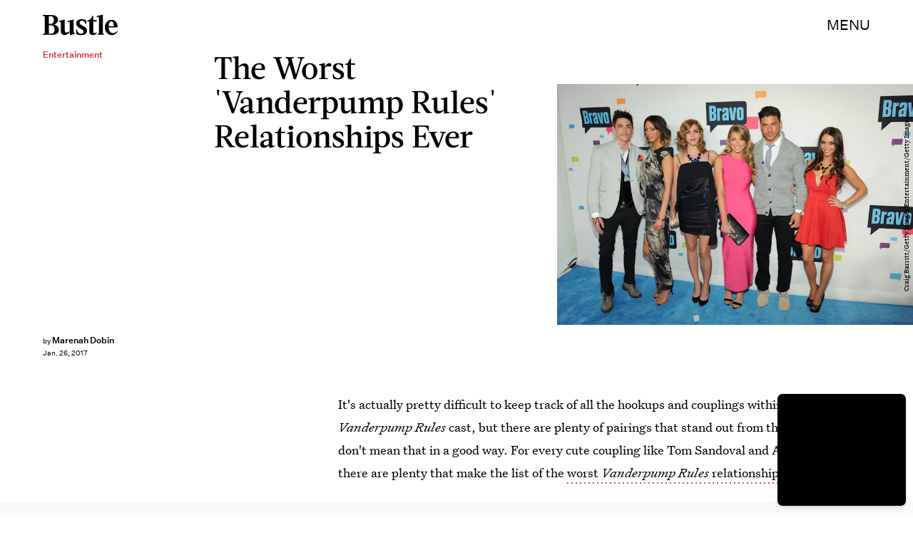

--- FILE ---
content_type: text/html; charset=utf-8
request_url: https://www.google.com/recaptcha/api2/aframe
body_size: 266
content:
<!DOCTYPE HTML><html><head><meta http-equiv="content-type" content="text/html; charset=UTF-8"></head><body><script nonce="bRGyZmShc9ljzsARRIabCg">/** Anti-fraud and anti-abuse applications only. See google.com/recaptcha */ try{var clients={'sodar':'https://pagead2.googlesyndication.com/pagead/sodar?'};window.addEventListener("message",function(a){try{if(a.source===window.parent){var b=JSON.parse(a.data);var c=clients[b['id']];if(c){var d=document.createElement('img');d.src=c+b['params']+'&rc='+(localStorage.getItem("rc::a")?sessionStorage.getItem("rc::b"):"");window.document.body.appendChild(d);sessionStorage.setItem("rc::e",parseInt(sessionStorage.getItem("rc::e")||0)+1);localStorage.setItem("rc::h",'1769048858099');}}}catch(b){}});window.parent.postMessage("_grecaptcha_ready", "*");}catch(b){}</script></body></html>